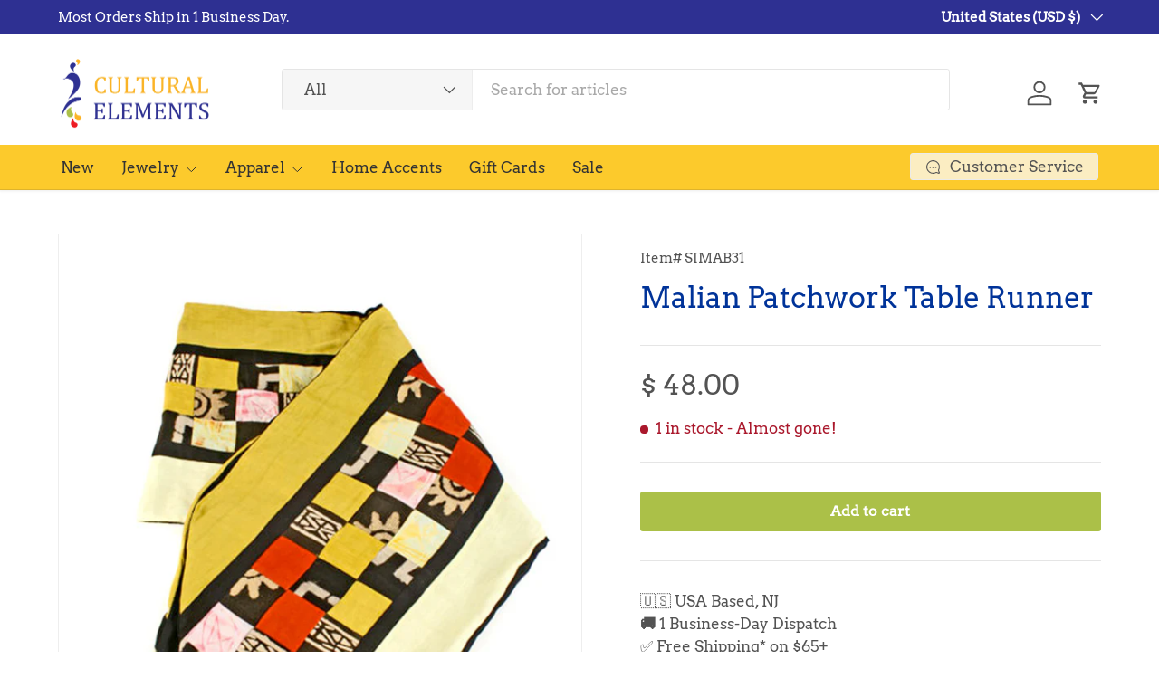

--- FILE ---
content_type: text/javascript
request_url: https://cdn.shopify.com/extensions/019bb841-f064-7488-b6fb-cd56536383e8/judgeme-extensions-293/assets/JLightbox-ChNn5_T7.js
body_size: 505
content:
import{_ as u,q as c,j as m,t as d,l as s,Z as v,a as b,$ as h,k as i,w as p,B as y,H as L}from"./layout-TJnMKoUg.js";import{J as x}from"./JmModal-BahaWClW.js";const S={class:"jm-slide"},C=Object.assign({name:"JLightboxSlide",inheritAttrs:!1},{__name:"JLightboxSlide",setup(e){return(l,t)=>(m(),c("div",S,[d(l.$slots,"default",{},void 0)]))}}),$=u(C,[["__scopeId","data-v-d5c3ff34"]]),j={class:"jm-indicator"},_={class:"jm-indicator__right"},B=Object.assign({name:"JLightboxIndicator",inheritAttrs:!1},{__name:"JLightboxIndicator",emits:["close"],setup(e){return(l,t)=>(m(),c("div",j,[s("div",_,[s("button",{class:"jm-indicator__close","aria-label":"Close",onClick:t[0]||(t[0]=o=>l.$emit("close"))},t[1]||(t[1]=[s("svg",{width:"14",height:"14",viewBox:"0 0 14 14",fill:"none",xmlns:"http://www.w3.org/2000/svg"},[s("path",{d:"M13.3 0.710703C12.91 0.320703 12.28 0.320703 11.89 0.710703L6.99997 5.5907L2.10997 0.700703C1.71997 0.310703 1.08997 0.310703 0.699971 0.700703C0.309971 1.0907 0.309971 1.7207 0.699971 2.1107L5.58997 7.0007L0.699971 11.8907C0.309971 12.2807 0.309971 12.9107 0.699971 13.3007C1.08997 13.6907 1.71997 13.6907 2.10997 13.3007L6.99997 8.4107L11.89 13.3007C12.28 13.6907 12.91 13.6907 13.3 13.3007C13.69 12.9107 13.69 12.2807 13.3 11.8907L8.40997 7.0007L13.3 2.1107C13.68 1.7307 13.68 1.0907 13.3 0.710703Z",fill:"currentColor"})],-1)]))])]))}}),J=u(B,[["__scopeId","data-v-370c98e5"]]),V={__name:"JLightbox",props:v({ariaLabel:{type:String,default:"Lightbox"},teleportTo:{type:String,default:"body"},closeOnEsc:{type:Boolean,default:!0},trapFocus:{type:Boolean,default:!0},closeOnOverlay:{type:Boolean,default:!0},preventScroll:{type:Boolean,default:!0},disabled:{type:Boolean,default:!0},maxWidth:{type:String,default:"800px"},maxHeight:{type:String,default:"600px"},overrideStyles:{type:Object,default:()=>({})}},{modelValue:{required:!0,default:!1},modelModifiers:{}}),emits:v(["afterEnter","afterLeave"],["update:modelValue"]),setup(e){const l=e,t=b(()=>({"--jm-lightbox-max-width":l.maxWidth,"--jm-lightbox-max-height":l.maxHeight})),o=h(e,"modelValue"),g=()=>{o.value=!0},f=()=>{o.value=!1};return(r,a)=>(m(),c(L,null,[d(r.$slots,"trigger",{modelValue:o.value,open:g,close:f},void 0),i(x,{modelValue:o.value,"onUpdate:modelValue":a[0]||(a[0]=n=>o.value=n),"aria-label":e.ariaLabel,"teleport-to":e.teleportTo,"close-on-esc":e.closeOnEsc,"trap-focus":e.trapFocus,"close-on-overlay":e.closeOnOverlay,"prevent-scroll":e.preventScroll,disabled:e.disabled,"override-styles":e.overrideStyles,onAfterEnter:a[1]||(a[1]=n=>r.$emit("afterEnter")),onAfterLeave:a[2]||(a[2]=n=>r.$emit("afterLeave"))},{default:p(()=>[s("div",{class:"jdgm-modal__container",style:y(t.value)},[i(J,{onClose:f}),i($,null,{default:p(()=>[d(r.$slots,"default",{},void 0,!0)]),_:3})],4)]),_:3},8,["modelValue","aria-label","teleport-to","close-on-esc","trap-focus","close-on-overlay","prevent-scroll","disabled","override-styles"])],64))}},E=u(V,[["__scopeId","data-v-b5c89a21"]]);export{E as default};
